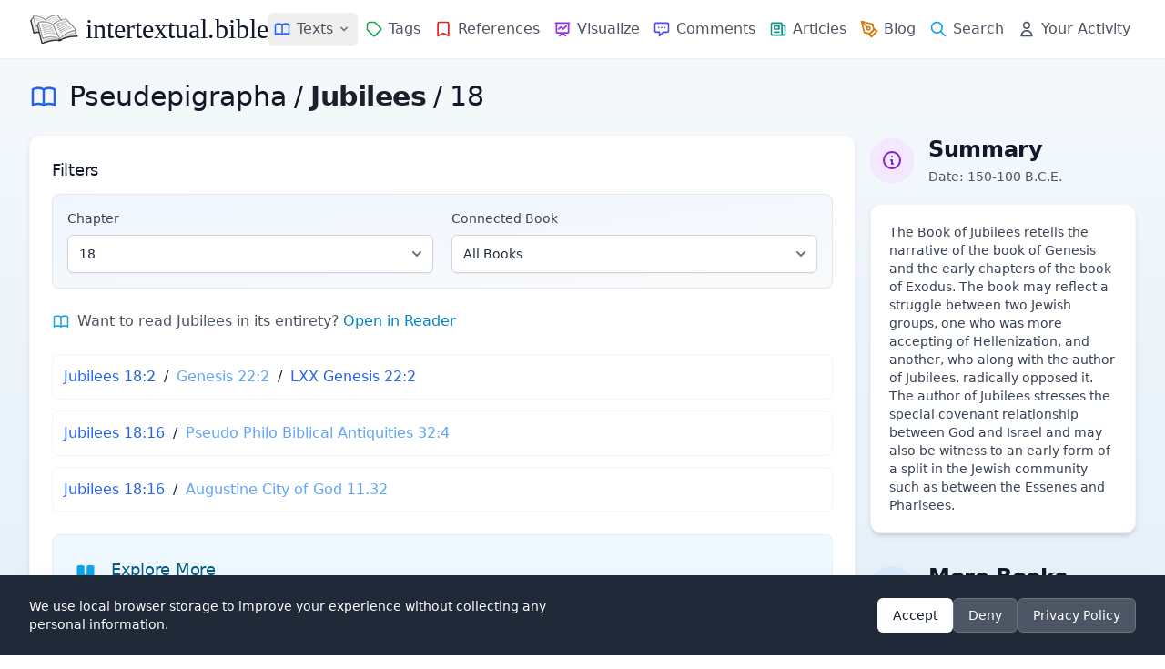

--- FILE ---
content_type: text/html
request_url: https://intertextual.bible/book/jubilees/chapter/18
body_size: 11470
content:
<!DOCTYPE html>
<html lang="en">

<head>
    <meta charset="UTF-8">
            <script async src="https://www.googletagmanager.com/gtag/js?id=G-7SPJWS8CP8"></script>

        <script>
            window.dataLayer = window.dataLayer || [];

            function gtag() {
                dataLayer.push(arguments);
            }
            gtag('js', new Date());
            gtag('config', 'G-7SPJWS8CP8');
        </script>
    
        
    <!-- website and organization schema -->
    <script type="application/ld+json" class="yoast-schema-graph">
        {
           "@context":"https://schema.org",
           "@graph":[
              {
                 "@type":"WebSite",
                 "@id":"https://intertextual.bible/#website",
                 "url":"https://intertextual.bible/",
                 "name":"intertextual.bible",
                 "description":"Exploring intertextuality and the literary relationships between the Hebrew Bible, Septuagint, Dead Sea Scrolls, Pseudepigrapha, Deuterocanon, Classical literature, New Testament, Targums, Rabbinic material, early Christian material, and related writings.",
                 "inLanguage":"en-US"
              },
              {
                 "@type":"WebPage",
                 "@id":"https://intertextual.bible/book/jubilees/chapter/18#webpage",
                 "url":"https://intertextual.bible/book/jubilees/chapter/18/",
                 "name":"intertextual.bible | Jubilees | 18",
                 "isPartOf":{
                    "@id":"https://intertextual.bible/#website"
                 },
                 "description":"Biblical Intertextuality | Jubilees | 18",
                 "inLanguage":"en-US",
                 "potentialAction":[
                    {
                       "@type":"ReadAction",
                       "target":[
                          "https://intertextual.bible/book/jubilees/chapter/18/"
                       ]
                    }
                 ]
              }
           ]
        }
    </script>

    <script type="application/ld+json">
        {
          "@context" : "https://schema.org",
          "@type" : "Organization",
          "@id": "https://intertextual.bible/#organization",
          "name" : "intertextual.bible",
          "url" : "https://intertextual.bible",
          "logo": {
            "@type": "ImageObject",
            "url": "https://intertextual.bible/images/intertextual-bible-logo.png",
            "width": 60,
            "height": 60
          },
          "sameAs" : [
            "https://twitter.com/intertextbible",
            "https://www.facebook.com/people/intertextualbible/100087527915578/",
            "https://www.instagram.com/intertextual.bible/",
            "https://bsky.app/profile/intertextbible.bsky.social"
          ]
        }
    </script>

    <link rel="apple-touch-icon" sizes="57x57" href="/images/apple-icon-57x57.png">
    <link rel="apple-touch-icon" sizes="60x60" href="/images/apple-icon-60x60.png">
    <link rel="apple-touch-icon" sizes="72x72" href="/images/apple-icon-72x72.png">
    <link rel="apple-touch-icon" sizes="76x76" href="/images/apple-icon-76x76.png">
    <link rel="apple-touch-icon" sizes="114x114" href="/images/apple-icon-114x114.png">
    <link rel="apple-touch-icon" sizes="120x120" href="/images/apple-icon-120x120.png">
    <link rel="apple-touch-icon" sizes="144x144" href="/images/apple-icon-144x144.png">
    <link rel="apple-touch-icon" sizes="152x152" href="/images/apple-icon-152x152.png">
    <link rel="apple-touch-icon" sizes="180x180" href="/images/apple-icon-180x180.png">
    <link rel="icon" type="image/png" sizes="192x192" href="/images/android-icon-192x192.png">
    <link rel="icon" type="image/png" sizes="32x32" href="/images/favicon-32x32.png">
    <link rel="icon" type="image/png" sizes="96x96" href="/images/favicon-96x96.png">
    <link rel="icon" type="image/png" sizes="16x16" href="/images/favicon-16x16.png">
    <link rel="manifest" href="/manifest.json">

    <link rel="alternate" type="application/rss+xml" href="https://intertextual.bible/rss/intertexts" title="intertextual.bible">
    <link rel="alternate" type="application/rss+xml" href="https://intertextual.bible/rss/articles" title="intertextual.bible - Articles">

    
    <meta name="msapplication-TileColor" content="#ffffff">
    <meta name="msapplication-TileImage" content="/images/ms-icon-144x144.png">
    <meta name="theme-color" content="#ffffff">

    <!-- PWA meta tags -->
    <meta name="mobile-web-app-capable" content="yes">
    <meta name="apple-mobile-web-app-status-bar-style" content="black">
    <meta name="apple-mobile-web-app-title" content="Intertextual Bible">

    <meta name="description" content="Exploring intertextuality and the literary relationships between the Hebrew Bible, Septuagint, Dead Sea Scrolls, Pseudepigrapha, Deuterocanon, Classical literature, New Testament, Targums, Rabbinic material, early Christian material, and related writings.">
    <meta name="keywords" content="Intertextuality, Hebrew Bible, Septuagint, Dead Sea Scrolls, Pseudepigrapha, Deuterocanon, New Testament, Targum, Rabbinic, early Christian, Literature">
    <meta name="viewport" content="width=device-width, initial-scale=1.0, shrink-to-fit=no">
    <meta name="csrf-token" content="f9GLYHGTlxYZHNZZJ8taM6ybJqNs689p78rNq3ra">
    <link rel="canonical" href="https://intertextual.bible/book/jubilees/chapter/18">

    <!-- Page-specific Open Graph tags -->
        
        <!-- Open Graph / Facebook (defaults) -->
    <meta property="og:type" content="website">
    <meta property="og:url" content="https://intertextual.bible/book/jubilees/chapter/18">
    <meta property="og:title" content="intertextual.bible | Jubilees | 18">
    <meta property="og:description" content="Explore intertextual connections in biblical literature">
    <meta property="og:image" content="https://intertextual.bible/images/ms-icon-310x310.png">
    
    <!-- Twitter -->
    <meta property="twitter:card" content="summary">
    <meta property="twitter:url" content="https://intertextual.bible/book/jubilees/chapter/18">
    <meta property="twitter:title" content="intertextual.bible | Jubilees | 18">
    <meta property="twitter:description" content="Explore intertextual connections in biblical literature">
    <meta property="twitter:image" content="https://intertextual.bible/images/ms-icon-310x310.png">

    <title>intertextual.bible | Jubilees | 18</title>

    <link rel="preload" as="style" href="https://intertextual.bible/build/assets/app-cf4e472b.css" /><link rel="stylesheet" href="https://intertextual.bible/build/assets/app-cf4e472b.css" />    
</head>

<body class="antialiased text-gray-800 min-h-screen flex flex-col">
    <div class="flex-grow flex flex-col">
        <!-- Header -->
        <header class="bg-white shadow-sm sticky top-0 z-50 rounded-none flex flex-col">
            
            <div class="w-full max-w-[1440px] mx-auto px-4 sm:px-6 lg:px-8">
                <div class="flex justify-between h-16">
                    <!-- Logo and brand -->
                    <div class="flex items-center">
                        <a href="/" class="flex-shrink-0 flex items-center hover:no-underline">
                            <img class="h-8 w-auto" src="https://intertextual.bible/images/intertextual-bible-logo.png" alt="Intertextual Bible" width="54" height="32">
                            <span class="ml-2 text-3xl text-gray-900 logo-text">intertextual.bible</span>
                        </a>
                    </div>

                    <div class="hidden md:flex items-center justify-end space-x-4 flex-1">
                        <!-- Navigation links -->
                        <nav class="flex md:space-x-0 lg:space-x-0 xl:space-x-0.5 items-center">
                            <!-- Texts Dropdown -->
                            <div class="relative">
                                <button type="button" id="desktop-texts-button" class="nav-link flex items-center hover:text-primary-600" title="Texts">
                                    <svg xmlns="http://www.w3.org/2000/svg" class="h-5 w-5 md:mr-0 xl:mr-1.5 text-blue-600" fill="none" viewBox="0 0 24 24" stroke="currentColor">
                                        <path stroke-linecap="round" stroke-linejoin="round" stroke-width="2" d="M12 6.253v13m0-13C10.832 5.477 9.246 5 7.5 5S4.168 5.477 3 6.253v13C4.168 18.477 5.754 18 7.5 18s3.332.477 4.5 1.253m0-13C13.168 5.477 14.754 5 16.5 5c1.747 0 3.332.477 4.5 1.253v13C19.832 18.477 18.247 18 16.5 18c-1.746 0-3.332.477-4.5 1.253" />
                                    </svg>
                                    <span class="hidden xl:inline">Texts</span>
                                    <svg id="desktop-texts-arrow" class="ml-1 h-4 w-4 text-gray-500" xmlns="http://www.w3.org/2000/svg" viewBox="0 0 20 20" fill="currentColor">
                                        <path fill-rule="evenodd" d="M5.293 7.293a1 1 0 011.414 0L10 10.586l3.293-3.293a1 1 0 111.414 1.414l-4 4a1 1 0 01-1.414 0l-4-4a1 1 0 010-1.414z" clip-rule="evenodd" />
                                    </svg>
                                </button>
                                
                                <!-- Dropdown menu -->
                                <div id="desktop-texts-dropdown" class="absolute left-0 mt-1 z-10 w-96 origin-top-left rounded-md bg-white shadow-lg ring-1 ring-black ring-opacity-5 focus:outline-none hidden">
                                    <div class="p-3 md:p-4 grid grid-cols-2 gap-1 md:gap-2">
                                        <a href="https://intertextual.bible/group/ancient-near-east" class="flex items-center text-gray-600 hover:text-primary-600 hover:bg-primary-50 px-3 py-2.5 text-sm rounded-md">
                                            <img src="https://intertextual.bible/images/ancient-near-east.svg" class="h-5 w-5 mr-2 text-blue-600" style="filter: invert(29%) sepia(93%) saturate(1424%) hue-rotate(201deg) brightness(95%) contrast(96%);" alt="Ancient Near East" loading="lazy">
                                            Ancient Near East
                                        </a>
                                        <a href="https://intertextual.bible/group/hebrew-bible" class="flex items-center text-gray-600 hover:text-primary-600 hover:bg-primary-50 px-3 py-2.5 text-sm rounded-md">
                                            <img src="https://intertextual.bible/images/hebrew-bible.svg" class="h-5 w-5 mr-2 text-blue-600" style="filter: invert(29%) sepia(93%) saturate(1424%) hue-rotate(201deg) brightness(95%) contrast(96%);" alt="Hebrew Bible" loading="lazy">
                                            Hebrew Bible
                                        </a>
                                        <a href="https://intertextual.bible/group/samaritan" class="flex items-center text-gray-600 hover:text-primary-600 hover:bg-primary-50 px-3 py-2.5 text-sm rounded-md">
                                            <img src="https://intertextual.bible/images/samaritan.svg" class="h-5 w-5 mr-2 text-blue-600" style="filter: invert(29%) sepia(93%) saturate(1424%) hue-rotate(201deg) brightness(95%) contrast(96%);" alt="Samaritan" loading="lazy">
                                            Samaritan
                                        </a>
                                        <a href="https://intertextual.bible/group/septuagint" class="flex items-center text-gray-600 hover:text-primary-600 hover:bg-primary-50 px-3 py-2.5 text-sm rounded-md">
                                            <img src="https://intertextual.bible/images/septuagint.svg" class="h-6 w-6 mr-2 -ml-0.5 text-blue-600" style="filter: invert(29%) sepia(93%) saturate(1424%) hue-rotate(201deg) brightness(95%) contrast(96%);" alt="Septuagint" loading="lazy">
                                            Septuagint
                                        </a>
                                        <a href="https://intertextual.bible/group/dead-sea-scrolls" class="flex items-center text-gray-600 hover:text-primary-600 hover:bg-primary-50 px-3 py-2.5 text-sm rounded-md">
                                            <svg xmlns="http://www.w3.org/2000/svg" class="h-5 w-5 mr-2 text-blue-600" fill="none" viewBox="0 0 24 24" stroke="currentColor">
                                                <path stroke-linecap="round" stroke-linejoin="round" stroke-width="2" d="M8 5v14a1 1 0 001 1h6a1 1 0 001-1V5a1 1 0 00-1-1h-1M8 5a1 1 0 011-1h1m0 0V2m0 2h4a1 1 0 011 1v1M8 5h1M7 19h10M12 5v4M10 9h4" />
                                            </svg>
                                            Dead Sea Scrolls
                                        </a>
                                        <a href="https://intertextual.bible/group/deuterocanon" class="flex items-center text-gray-600 hover:text-primary-600 hover:bg-primary-50 px-3 py-2.5 text-sm rounded-md">
                                            <img src="https://intertextual.bible/images/deuterocanon.svg" class="h-5 w-5 mr-2 text-blue-600" style="filter: invert(29%) sepia(93%) saturate(1424%) hue-rotate(201deg) brightness(95%) contrast(96%);" alt="Deuterocanon" loading="lazy">
                                            Deuterocanon
                                        </a>
                                        <a href="https://intertextual.bible/group/pseudepigrapha" class="flex items-center text-gray-600 hover:text-primary-600 hover:bg-primary-50 px-3 py-2.5 text-sm rounded-md">
                                            <svg xmlns="http://www.w3.org/2000/svg" class="h-5 w-5 mr-2 text-blue-600" fill="none" viewBox="0 0 24 24" stroke="currentColor">
                                                <path stroke-linecap="round" stroke-linejoin="round" stroke-width="2" d="M8 14v3m4-3v3m4-3v3M3 21h18M3 10h18M3 7l9-4 9 4M4 10h16v11H4V10z" />
                                            </svg>
                                            Pseudepigrapha
                                        </a>
                                        <a href="https://intertextual.bible/group/classical" class="flex items-center text-gray-600 hover:text-primary-600 hover:bg-primary-50 px-3 py-2.5 text-sm rounded-md">
                                            <img src="https://intertextual.bible/images/classical.svg" class="h-5 w-5 mr-2 text-blue-600" style="filter: invert(29%) sepia(93%) saturate(1424%) hue-rotate(201deg) brightness(95%) contrast(96%);" alt="Classical" loading="lazy">
                                            Classical
                                        </a>
                                        <a href="https://intertextual.bible/group/new-testament" class="flex items-center text-gray-600 hover:text-primary-600 hover:bg-primary-50 px-3 py-2.5 text-sm rounded-md">
                                            <svg xmlns="http://www.w3.org/2000/svg" class="h-5 w-5 mr-2 text-blue-600" fill="none" viewBox="0 0 24 24" stroke="currentColor">
                                                <path stroke-linecap="round" stroke-linejoin="round" stroke-width="2" d="M12 4v16M8 8h8" />
                                            </svg>
                                            New Testament
                                        </a>
                                        <a href="https://intertextual.bible/group/targum" class="flex items-center text-gray-600 hover:text-primary-600 hover:bg-primary-50 px-3 py-2.5 text-sm rounded-md">
                                            <img src="https://intertextual.bible/images/targum.svg" class="h-5 w-5 mr-2 text-blue-600" style="filter: invert(29%) sepia(93%) saturate(1424%) hue-rotate(201deg) brightness(95%) contrast(96%);" alt="Targum" loading="lazy">
                                            Targum
                                        </a>
                                        <a href="https://intertextual.bible/group/early-christian" class="flex items-center text-gray-600 hover:text-primary-600 hover:bg-primary-50 px-3 py-2.5 text-sm rounded-md">
                                            <img src="https://intertextual.bible/images/patristic.svg" class="h-5 w-5 mr-2 text-blue-600" style="filter: invert(29%) sepia(93%) saturate(1424%) hue-rotate(201deg) brightness(95%) contrast(96%);" alt="Early Christian" loading="lazy">
                                            Early Christian
                                        </a>
                                        <a href="https://intertextual.bible/group/rabbinic" class="flex items-center text-gray-600 hover:text-primary-600 hover:bg-primary-50 px-3 py-2.5 text-sm rounded-md">
                                            <img src="https://intertextual.bible/images/rabbinic.svg" class="h-5 w-5 mr-2 text-blue-600" style="filter: invert(29%) sepia(93%) saturate(1424%) hue-rotate(201deg) brightness(95%) contrast(96%);" alt="Rabbinic" loading="lazy">
                                            Rabbinic
                                        </a>
                                    </div>
                                </div>
                            </div>
                            
                            <a href="https://intertextual.bible/tags" class="nav-link flex items-center " title="Tags">
                                <svg xmlns="http://www.w3.org/2000/svg" class="h-5 w-5 md:mr-0 xl:mr-1.5 text-green-600" fill="none" viewBox="0 0 24 24" stroke="currentColor">
                                    <path stroke-linecap="round" stroke-linejoin="round" stroke-width="2" d="M7 7h.01M7 3h5c.512 0 1.024.195 1.414.586l7 7a2 2 0 010 2.828l-7 7a2 2 0 01-2.828 0l-7-7A1.994 1.994 0 013 12V7a4 4 0 014-4z" />
                                </svg>
                                <span class="hidden xl:inline">Tags</span>
                            </a>
                            <a href="https://intertextual.bible/references/title" class="nav-link flex items-center " title="References">
                                <svg xmlns="http://www.w3.org/2000/svg" class="h-5 w-5 md:mr-0 xl:mr-1.5 text-red-600" fill="none" viewBox="0 0 24 24" stroke="currentColor">
                                    <path stroke-linecap="round" stroke-linejoin="round" stroke-width="2" d="M5 5a2 2 0 012-2h10a2 2 0 012 2v16l-7-3.5L5 21V5z" />
                                </svg>
                                <span class="hidden xl:inline">References</span>
                            </a>
                            <a href="https://intertextual.bible/visualization" class="nav-link flex items-center " title="Visualize">
                                <svg xmlns="http://www.w3.org/2000/svg" class="h-5 w-5 md:mr-0 xl:mr-1.5 text-purple-600" fill="none" viewBox="0 0 24 24" stroke="currentColor">
                                    <path stroke-linecap="round" stroke-linejoin="round" stroke-width="2" d="M7 12l3-3 3 3 4-4M8 21l4-4 4 4M3 4h18M4 4h16v12a1 1 0 01-1 1H5a1 1 0 01-1-1V4z" />
                                </svg>
                                <span class="hidden xl:inline">Visualize</span>
                            </a>
                            <a href="https://intertextual.bible/comments" class="nav-link flex items-center " title="Comments">
                                <svg xmlns="http://www.w3.org/2000/svg" class="h-5 w-5 md:mr-0 xl:mr-1.5 text-indigo-600" fill="none" viewBox="0 0 24 24" stroke="currentColor">
                                    <path stroke-linecap="round" stroke-linejoin="round" stroke-width="2" d="M8 10h.01M12 10h.01M16 10h.01M9 16H5a2 2 0 01-2-2V6a2 2 0 012-2h14a2 2 0 012 2v8a2 2 0 01-2 2h-5l-5 5v-5z" />
                                </svg>
                                <span class="hidden xl:inline">Comments</span>
                            </a>
                            <a href="https://intertextual.bible/articles" class="nav-link flex items-center " title="Articles">
                                <svg xmlns="http://www.w3.org/2000/svg" class="h-5 w-5 md:mr-0 xl:mr-1.5 text-teal-600" fill="none" viewBox="0 0 24 24" stroke="currentColor">
                                    <path stroke-linecap="round" stroke-linejoin="round" stroke-width="2" d="M19 20H5a2 2 0 01-2-2V6a2 2 0 012-2h10a2 2 0 012 2v1m2 13a2 2 0 01-2-2V7m2 13a2 2 0 002-2V9a2 2 0 00-2-2h-2m-4-3H9M7 16h6M7 8h6v4H7V8z" />
                                </svg>
                                <span class="hidden xl:inline">Articles</span>
                            </a>
                            <a href="https://intertextualbible.substack.com" target="_blank" class="nav-link flex items-center" title="Blog">
                                <svg xmlns="http://www.w3.org/2000/svg" class="h-5 w-5 md:mr-0 xl:mr-1.5 text-amber-600" fill="none" viewBox="0 0 24 24" stroke="currentColor" stroke-width="2" stroke-linecap="round" stroke-linejoin="round">
                                  <path d="M12 19l7-7 3 3-7 7-3-3z"/>
                                  <path d="M18 13l-1.5-7.5L2 2l3.5 14.5L13 18l5-5z"/>
                                  <path d="M2 2l7.586 7.586"/>
                                  <circle cx="11" cy="11" r="2"/>
                                </svg>
                                <span class="hidden xl:inline">Blog</span>
                            </a>
                            <a href="https://intertextual.bible/search" class="nav-link flex items-center " title="Search">
                                <svg xmlns="http://www.w3.org/2000/svg" class="h-5 w-5 md:mr-0 xl:mr-1.5 text-primary-500" fill="none" viewBox="0 0 24 24" stroke="currentColor">
                                    <path stroke-linecap="round" stroke-linejoin="round" stroke-width="2" d="M21 21l-6-6m2-5a7 7 0 11-14 0 7 7 0 0114 0z" />
                                </svg>
                                <span class="hidden xl:inline">Search</span>
                            </a>
                            <a href="https://intertextual.bible/your-activity" class="nav-link flex items-center " title="Your Activity">
                                <svg xmlns="http://www.w3.org/2000/svg" class="h-5 w-5 md:mr-0 xl:mr-1.5 text-gray-600" fill="none" viewBox="0 0 24 24" stroke="currentColor">
                                    <path stroke-linecap="round" stroke-linejoin="round" stroke-width="2" d="M16 7a4 4 0 11-8 0 4 4 0 018 0zM12 14a7 7 0 00-7 7h14a7 7 0 00-7-7z" />
                                </svg>
                                <span class="hidden xl:inline whitespace-nowrap">Your Activity</span>
                            </a>
                        </nav>
                    </div>

                    <!-- Mobile menu button -->
                    <div class="flex items-center md:hidden">
                        <button type="button" id="mobile-menu-button"
                            class="inline-flex items-center justify-center p-2 rounded-md text-gray-500 hover:text-gray-700 hover:bg-gray-100 focus:outline-none"
                            aria-controls="mobile-menu" aria-expanded="false">
                            <span class="sr-only">Open main menu</span>
                            <svg xmlns="http://www.w3.org/2000/svg" class="h-6 w-6" fill="none" viewBox="0 0 24 24" stroke="currentColor">
                                <path stroke-linecap="round" stroke-linejoin="round" stroke-width="2" d="M4 6h16M4 12h16M4 18h16" />
                            </svg>
                        </button>
                    </div>
                </div>
            </div>

            <!-- Mobile menu, show/hide based on menu state -->
            <div class="hidden md:hidden" id="mobile-menu">
                <div class="pt-2 pb-3 space-y-1 px-4">
                    <a href="https://intertextual.bible/texts" class="nav-link block ">
                        <svg xmlns="http://www.w3.org/2000/svg" class="h-5 w-5 inline mr-2 text-blue-600" fill="none" viewBox="0 0 24 24" stroke="currentColor">
                            <path stroke-linecap="round" stroke-linejoin="round" stroke-width="2" d="M12 6.253v13m0-13C10.832 5.477 9.246 5 7.5 5S4.168 5.477 3 6.253v13C4.168 18.477 5.754 18 7.5 18s3.332.477 4.5 1.253m0-13C13.168 5.477 14.754 5 16.5 5c1.747 0 3.332.477 4.5 1.253v13C19.832 18.477 18.247 18 16.5 18c-1.746 0-3.332.477-4.5 1.253" />
                        </svg>
                        Texts
                    </a>
                    
                    <a href="https://intertextual.bible/tags" class="nav-link block ">
                        <svg xmlns="http://www.w3.org/2000/svg" class="h-5 w-5 inline mr-2 text-green-600" fill="none" viewBox="0 0 24 24" stroke="currentColor">
                            <path stroke-linecap="round" stroke-linejoin="round" stroke-width="2" d="M7 7h.01M7 3h5c.512 0 1.024.195 1.414.586l7 7a2 2 0 010 2.828l-7 7a2 2 0 01-2.828 0l-7-7A1.994 1.994 0 013 12V7a4 4 0 014-4z" />
                        </svg>
                        Tags
                    </a>
                    <a href="https://intertextual.bible/references/title" class="nav-link block ">
                        <svg xmlns="http://www.w3.org/2000/svg" class="h-5 w-5 inline mr-2 text-red-600" fill="none" viewBox="0 0 24 24" stroke="currentColor">
                            <path stroke-linecap="round" stroke-linejoin="round" stroke-width="2" d="M5 5a2 2 0 012-2h10a2 2 0 012 2v16l-7-3.5L5 21V5z" />
                        </svg>
                        References
                    </a>
                    <a href="https://intertextual.bible/visualization" class="nav-link block ">
                        <svg xmlns="http://www.w3.org/2000/svg" class="h-5 w-5 inline mr-2 text-purple-600" fill="none" viewBox="0 0 24 24" stroke="currentColor">
                            <path stroke-linecap="round" stroke-linejoin="round" stroke-width="2" d="M7 12l3-3 3 3 4-4M8 21l4-4 4 4M3 4h18M4 4h16v12a1 1 0 01-1 1H5a1 1 0 01-1-1V4z" />
                        </svg>
                        Visualize
                    </a>
                    <a href="https://intertextual.bible/comments" class="nav-link block ">
                        <svg xmlns="http://www.w3.org/2000/svg" class="h-5 w-5 inline mr-2 text-indigo-600" fill="none" viewBox="0 0 24 24" stroke="currentColor">
                            <path stroke-linecap="round" stroke-linejoin="round" stroke-width="2" d="M8 10h.01M12 10h.01M16 10h.01M9 16H5a2 2 0 01-2-2V6a2 2 0 012-2h14a2 2 0 012 2v8a2 2 0 01-2 2h-5l-5 5v-5z" />
                        </svg>
                        Comments
                    </a>
                    <a href="https://intertextual.bible/articles" class="nav-link block ">
                        <svg xmlns="http://www.w3.org/2000/svg" class="h-5 w-5 inline mr-2 text-teal-600" fill="none" viewBox="0 0 24 24" stroke="currentColor">
                            <path stroke-linecap="round" stroke-linejoin="round" stroke-width="2" d="M19 20H5a2 2 0 01-2-2V6a2 2 0 012-2h10a2 2 0 012 2v1m2 13a2 2 0 01-2-2V7m2 13a2 2 0 002-2V9a2 2 0 00-2-2h-2m-4-3H9M7 16h6M7 8h6v4H7V8z" />
                        </svg>
                        Articles
                    </a>
                    <a href="https://intertextualbible.substack.com" target="_blank" class="nav-link block">
                        <svg xmlns="http://www.w3.org/2000/svg" class="h-5 w-5 inline mr-2 text-amber-600" fill="none" viewBox="0 0 24 24" stroke="currentColor" stroke-width="2" stroke-linecap="round" stroke-linejoin="round">
                          <path d="M12 19l7-7 3 3-7 7-3-3z"/>
                          <path d="M18 13l-1.5-7.5L2 2l3.5 14.5L13 18l5-5z"/>
                          <path d="M2 2l7.586 7.586"/>
                          <circle cx="11" cy="11" r="2"/>
                        </svg>
                        Blog
                    </a>

                    <a href="https://intertextual.bible/search" class="nav-link block ">
                        <svg xmlns="http://www.w3.org/2000/svg" class="h-5 w-5 inline mr-2 text-primary-500" fill="none" viewBox="0 0 24 24" stroke="currentColor">
                            <path stroke-linecap="round" stroke-linejoin="round" stroke-width="2" d="M21 21l-6-6m2-5a7 7 0 11-14 0 7 7 0 0114 0z" />
                        </svg>
                        Search
                    </a>
                    <a href="https://intertextual.bible/your-activity" class="nav-link block ">
                        <svg xmlns="http://www.w3.org/2000/svg" class="h-5 w-5 inline mr-2 text-gray-600" fill="none" viewBox="0 0 24 24" stroke="currentColor">
                            <path stroke-linecap="round" stroke-linejoin="round" stroke-width="2" d="M16 7a4 4 0 11-8 0 4 4 0 018 0zM12 14a7 7 0 00-7 7h14a7 7 0 00-7-7z" />
                        </svg>
                        Your Activity
                    </a>
                </div>
            </div>
        </header>

        <!-- Main content -->
        <main class="flex-grow w-full max-w-[1440px] mx-auto px-4 sm:px-6 lg:px-8 py-6">
            <div class="w-full">
    <!-- Page Header -->
    <div class="mb-4 md:mb-6">
        <div class="flex items-center text-gray-900">
            <div class="flex items-center">
                <svg xmlns="http://www.w3.org/2000/svg" class="h-8 w-8 mr-3 text-blue-600" fill="none" viewBox="0 0 24 24" stroke="currentColor">
                    <path stroke-linecap="round" stroke-linejoin="round" stroke-width="2" d="M12 6.253v13m0-13C10.832 5.477 9.246 5 7.5 5S4.168 5.477 3 6.253v13C4.168 18.477 5.754 18 7.5 18s3.332.477 4.5 1.253m0-13C13.168 5.477 14.754 5 16.5 5c1.747 0 3.332.477 4.5 1.253v13C19.832 18.477 18.247 18 16.5 18c-1.746 0-3.332.477-4.5 1.253" />
                </svg>
                <a href="/group/pseudepigrapha" 
                   class="text-2xl md:text-3xl font-medium hover:text-primary-700">
                    Pseudepigrapha
                </a>
            </div>
            <span class="mx-2 text-2xl md:text-3xl">/</span>
            <h1 class="text-2xl md:text-3xl font-bold">
                Jubilees
            </h1>
                            <span class="mx-2 text-2xl md:text-3xl">/</span>
                <span class="text-2xl md:text-3xl font-medium">
                    18
                </span>
                    </div>
            </div>
    
    <!-- Content Grid -->
    <div class="grid grid-cols-1 lg:grid-cols-4 gap-4 md:gap-4 mb-8 md:mb-10">
        <!-- Main Column - spans 3 columns on large screens -->
        <div class="lg:col-span-3">
            <!-- Main Card -->
            <div class="bg-white shadow-md rounded-xl p-6 border border-gray-100">
                                    <div class="mb-6">
                        <h3 class="text-lg font-medium text-gray-900 mb-3">Filters</h3>
                        <div class="bg-gradient-to-br from-blue-50 to-gray-50 border border-gray-200 rounded-lg shadow-sm p-4">
                            <div class="grid grid-cols-1 md:grid-cols-2 gap-5">
                                                                    <div>
                                        <label for="chapterSelect" class="block text-sm font-medium text-gray-700 mb-2">Chapter</label>
                                        <div class="relative">
                                            <select id="chapterSelect" onchange="filterByChapter(this.value);"
                                                    class="block w-full appearance-none rounded-md border border-gray-300 py-2.5 pl-3 pr-10 text-sm bg-white shadow-sm focus:border-blue-500 focus:ring-2 focus:ring-blue-500">
                                                <option value="all" >All Chapters</option>
                                                                                                                                                        <option value="1" >
                                                        1
                                                    </option>
                                                                                                                                                        <option value="2" >
                                                        2
                                                    </option>
                                                                                                                                                        <option value="3" >
                                                        3
                                                    </option>
                                                                                                                                                        <option value="4" >
                                                        4
                                                    </option>
                                                                                                                                                        <option value="5" >
                                                        5
                                                    </option>
                                                                                                                                                        <option value="6" >
                                                        6
                                                    </option>
                                                                                                                                                        <option value="7" >
                                                        7
                                                    </option>
                                                                                                                                                        <option value="8" >
                                                        8
                                                    </option>
                                                                                                                                                        <option value="10" >
                                                        10
                                                    </option>
                                                                                                                                                        <option value="12" >
                                                        12
                                                    </option>
                                                                                                                                                        <option value="13" >
                                                        13
                                                    </option>
                                                                                                                                                        <option value="14" >
                                                        14
                                                    </option>
                                                                                                                                                        <option value="16" >
                                                        16
                                                    </option>
                                                                                                                                                        <option value="17" >
                                                        17
                                                    </option>
                                                                                                                                                        <option value="18" selected>
                                                        18
                                                    </option>
                                                                                                                                                        <option value="19" >
                                                        19
                                                    </option>
                                                                                                                                                        <option value="22" >
                                                        22
                                                    </option>
                                                                                                                                                        <option value="23" >
                                                        23
                                                    </option>
                                                                                                                                                        <option value="28" >
                                                        28
                                                    </option>
                                                                                                                                                        <option value="30" >
                                                        30
                                                    </option>
                                                                                                                                                        <option value="32" >
                                                        32
                                                    </option>
                                                                                                                                                        <option value="33" >
                                                        33
                                                    </option>
                                                                                                                                                        <option value="34" >
                                                        34
                                                    </option>
                                                                                                                                                        <option value="36" >
                                                        36
                                                    </option>
                                                                                                                                                        <option value="37" >
                                                        37
                                                    </option>
                                                                                                                                                        <option value="41" >
                                                        41
                                                    </option>
                                                                                                                                                        <option value="43" >
                                                        43
                                                    </option>
                                                                                                                                                        <option value="47" >
                                                        47
                                                    </option>
                                                                                                                                                        <option value="48" >
                                                        48
                                                    </option>
                                                                                                                                                        <option value="49" >
                                                        49
                                                    </option>
                                                                                                                                                        <option value="50" >
                                                        50
                                                    </option>
                                                                                            </select>
                                            <div class="pointer-events-none absolute inset-y-0 right-0 flex items-center px-2 text-gray-500">
                                                <svg class="h-5 w-5" fill="currentColor" viewBox="0 0 20 20">
                                                    <path fill-rule="evenodd" d="M5.293 7.293a1 1 0 011.414 0L10 10.586l3.293-3.293a1 1 0 111.414 1.414l-4 4a1 1 0 01-1.414 0l-4-4a1 1 0 010-1.414z" clip-rule="evenodd"></path>
                                                </svg>
                                            </div>
                                        </div>
                                    </div>
                                                                
                                                                    <div>
                                        <label for="bookSelect" class="block text-sm font-medium text-gray-700 mb-2">Connected Book</label>
                                        <div class="relative">
                                            <select id="bookSelect" onchange="filterByBook(this.value);" 
                                                    class="block w-full appearance-none rounded-md border border-gray-300 py-2.5 pl-3 pr-10 text-sm bg-white shadow-sm focus:border-blue-500 focus:ring-2 focus:ring-blue-500">
                                                <option value="all">All Books</option>
                                                                                                    <optgroup label="Hebrew Bible">
                                                                                                                    <option value="1">Genesis</option>
                                                                                                            </optgroup>
                                                                                                    <optgroup label="Septuagint">
                                                                                                                    <option value="40">LXX Genesis</option>
                                                                                                            </optgroup>
                                                                                                    <optgroup label="Classical">
                                                                                                                    <option value="1271">Pseudo Philo Biblical Antiquities</option>
                                                                                                            </optgroup>
                                                                                                    <optgroup label="Early Christian">
                                                                                                                    <option value="1519">Augustine City of God 11</option>
                                                                                                            </optgroup>
                                                                                            </select>
                                            <div class="pointer-events-none absolute inset-y-0 right-0 flex items-center px-2 text-gray-500">
                                                <svg class="h-5 w-5" fill="currentColor" viewBox="0 0 20 20">
                                                    <path fill-rule="evenodd" d="M5.293 7.293a1 1 0 011.414 0L10 10.586l3.293-3.293a1 1 0 111.414 1.414l-4 4a1 1 0 01-1.414 0l-4-4a1 1 0 010-1.414z" clip-rule="evenodd"></path>
                                                </svg>
                                            </div>
                                        </div>
                                    </div>
                                                            </div>
                        </div>
                    </div>
                
                                    <div class="mb-6 flex items-center text-gray-600">
                        <svg xmlns="http://www.w3.org/2000/svg" class="h-5 w-5 mr-2 text-primary-500" fill="none" viewBox="0 0 24 24" stroke="currentColor">
                            <path stroke-linecap="round" stroke-linejoin="round" stroke-width="2" d="M12 6.253v13m0-13C10.832 5.477 9.246 5 7.5 5S4.168 5.477 3 6.253v13C4.168 18.477 5.754 18 7.5 18s3.332.477 4.5 1.253m0-13C13.168 5.477 14.754 5 16.5 5c1.747 0 3.332.477 4.5 1.253v13C19.832 18.477 18.247 18 16.5 18c-1.746 0-3.332.477-4.5 1.253" />
                        </svg>
                        <span>Want to read Jubilees in its entirety?</span>
                        <a href="/read/jubilees" class="ml-1 text-primary-600 hover:text-primary-800 font-medium hover:underline">
                            Open in Reader
                        </a>
                    </div>
                
                <!-- Intertext Items -->
                <div class="space-y-6">
                    <!-- Results Grid -->
                                            <div class="grid grid-cols-1 md:grid-cols-1 gap-3">
                                                                                            <a href="/p/4295" 
                                   class="intertext-item block p-3 border border-gray-100 rounded-lg hover:border-blue-200 hover:bg-blue-50 transition duration-300"
                                   data-connected-books="1,40"
                                   data-chapter="18">
                                    <span>
                                                                                    <span class="text-blue-600 hover:underline">
                                                Jubilees 18:2
                                            </span>
                                                                                            <span class="text-gray-800 mx-1">/</span>
                                                                                                                                <span class="text-blue-400 hover:underline">
                                                Genesis 22:2
                                            </span>
                                                                                            <span class="text-gray-800 mx-1">/</span>
                                                                                                                                <span class="text-blue-600 hover:underline">
                                                LXX Genesis 22:2
                                            </span>
                                                                                                                        </span>
                                </a>
                                                                                            <a href="/p/3370" 
                                   class="intertext-item block p-3 border border-gray-100 rounded-lg hover:border-blue-200 hover:bg-blue-50 transition duration-300"
                                   data-connected-books="1271"
                                   data-chapter="18">
                                    <span>
                                                                                    <span class="text-blue-600 hover:underline">
                                                Jubilees 18:16
                                            </span>
                                                                                            <span class="text-gray-800 mx-1">/</span>
                                                                                                                                <span class="text-blue-400 hover:underline">
                                                Pseudo Philo Biblical Antiquities 32:4
                                            </span>
                                                                                                                        </span>
                                </a>
                                                                                            <a href="/p/3374" 
                                   class="intertext-item block p-3 border border-gray-100 rounded-lg hover:border-blue-200 hover:bg-blue-50 transition duration-300"
                                   data-connected-books="1519"
                                   data-chapter="18">
                                    <span>
                                                                                    <span class="text-blue-600 hover:underline">
                                                Jubilees 18:16
                                            </span>
                                                                                            <span class="text-gray-800 mx-1">/</span>
                                                                                                                                <span class="text-blue-400 hover:underline">
                                                Augustine City of God 11.32
                                            </span>
                                                                                                                        </span>
                                </a>
                                                    </div>
                                        
                    <!-- Explore More Section (always shown) -->
                    <div class="py-6 px-6 bg-primary-50 border border-primary-100 rounded-lg">
                        <div class="flex items-start">
                            <div class="flex-shrink-0 mt-1">
                                <svg xmlns="http://www.w3.org/2000/svg" class="h-6 w-6 text-primary-500" viewBox="0 0 20 20" fill="currentColor">
                                    <path d="M9 4.804A7.968 7.968 0 005.5 4c-1.255 0-2.443.29-3.5.804v10A7.969 7.969 0 015.5 14c1.669 0 3.218.51 4.5 1.385A7.962 7.962 0 0114.5 14c1.255 0 2.443.29 3.5.804v-10A7.968 7.968 0 0014.5 4c-1.255 0-2.443.29-3.5.804V12a1 1 0 11-2 0V4.804z" />
                                </svg>
                            </div>
                            <div class="ml-4">
                                <h3 class="text-base md:text-lg font-medium text-primary-800">Explore More</h3>
                                <div class="mt-2 text-base text-primary-700">
                                    <p>Looking for more content like this? Explore other texts in the <a href="/group/pseudepigrapha" class="font-medium underline">Pseudepigrapha</a> collection or try searching for similar themes in our <a href="https://intertextual.bible/tags" class="font-medium underline">tag library</a>.</p>
                                </div>
                            </div>
                        </div>
                    </div>
                </div>
            </div>
        </div>
        
        <!-- Sidebar Column -->
        <div class="space-y-6 md:space-y-8">
                            <!-- Book Information -->
                <section>
                    <div class="flex items-center mb-3 md:mb-5">
                        <span class="inline-flex items-center justify-center w-10 h-10 md:w-12 md:h-12 rounded-full bg-purple-100 text-purple-700 mr-3 md:mr-4 shadow-sm">
                            <svg xmlns="http://www.w3.org/2000/svg" class="h-6 w-6" fill="none" viewBox="0 0 24 24" stroke="currentColor">
                                <path stroke-linecap="round" stroke-linejoin="round" stroke-width="2" d="M13 16h-1v-4h-1m1-4h.01M21 12a9 9 0 11-18 0 9 9 0 0118 0z" />
                            </svg>
                        </span>
                        <div>
                            <h2 class="text-2xl font-bold text-gray-900">Summary</h2>
                                                            <p class="text-gray-600 text-sm mt-1">Date: 150-100 B.C.E.</p>
                                                    </div>
                    </div>
                    
                    <div class="bg-white rounded-xl shadow-md overflow-hidden border border-gray-100">
                        <div class="p-4 md:p-5">
                                                            <div class="text-gray-700 text-sm">The Book of Jubilees retells the narrative of the book of Genesis and the early chapters of the book of Exodus. The book may reflect a struggle between two Jewish groups, one who was more accepting of Hellenization, and another, who along with the author of Jubilees, radically opposed it. The author of Jubilees stresses the special covenant relationship between God and Israel and may also be witness to an early form of a split in the Jewish community such as between the Essenes and Pharisees.</div>
                                                        
                                                    </div>
                    </div>
                </section>
                        
            <!-- Related Books Section -->
            <section>
    <div class="flex items-center mb-3 md:mb-5">
        <span class="inline-flex items-center justify-center w-10 h-10 md:w-12 md:h-12 rounded-full bg-blue-100 text-blue-700 mr-3 md:mr-4 shadow-sm">
            <svg xmlns="http://www.w3.org/2000/svg" class="h-6 w-6" fill="none" viewBox="0 0 24 24" stroke="currentColor">
                <path stroke-linecap="round" stroke-linejoin="round" stroke-width="2" d="M12 6.253v13m0-13C10.832 5.477 9.246 5 7.5 5S4.168 5.477 3 6.253v13C4.168 18.477 5.754 18 7.5 18s3.332.477 4.5 1.253m0-13C13.168 5.477 14.754 5 16.5 5c1.747 0 3.332.477 4.5 1.253v13C19.832 18.477 18.247 18 16.5 18c-1.746 0-3.332.477-4.5 1.253" />
            </svg>
        </span>
        <div>
            <h2 class="text-2xl font-bold text-gray-900">More Books</h2>
            <p class="text-gray-600 text-sm mt-1">In the same collection</p>
        </div>
    </div>
    
    <div class="bg-white rounded-xl shadow-md overflow-hidden border border-gray-100 p-4">
        <div class="relative">
            <label for="relatedBookSelect" class="sr-only">Select another book</label>
            <select id="relatedBookSelect" 
                    class="w-full text-sm rounded-md border border-gray-300 py-2.5 px-3 bg-white focus:ring-2 focus:ring-primary-500 focus:border-primary-500 appearance-none">
                <option value="">Select another book...</option>
                                
                                    <option value="https://intertextual.bible/book/1-enoch">
                        1 Enoch
                    </option>
                                    <option value="https://intertextual.bible/book/2-baruch">
                        2 Baruch
                    </option>
                                    <option value="https://intertextual.bible/book/2-enoch">
                        2 Enoch
                    </option>
                                    <option value="https://intertextual.bible/book/3-baruch">
                        3 Baruch
                    </option>
                                    <option value="https://intertextual.bible/book/3-maccabees">
                        3 Maccabees
                    </option>
                                    <option value="https://intertextual.bible/book/4-baruch">
                        4 Baruch
                    </option>
                                    <option value="https://intertextual.bible/book/4-ezra">
                        4 Ezra
                    </option>
                                    <option value="https://intertextual.bible/book/4-maccabees">
                        4 Maccabees
                    </option>
                                    <option value="https://intertextual.bible/book/apocalypse-of-abraham">
                        Apocalypse of Abraham
                    </option>
                                    <option value="https://intertextual.bible/book/apocalypse-of-moses">
                        Apocalypse of Moses
                    </option>
                                    <option value="https://intertextual.bible/book/apocalypse-of-zephaniah">
                        Apocalypse of Zephaniah
                    </option>
                                    <option value="https://intertextual.bible/book/ascension-of-isaiah">
                        Ascension of Isaiah
                    </option>
                                    <option value="https://intertextual.bible/book/joseph-and-aseneth">
                        Joseph and Aseneth
                    </option>
                                    <option value="https://intertextual.bible/book/letter-of-aristeas">
                        Letter of Aristeas
                    </option>
                                    <option value="https://intertextual.bible/book/life-of-adam-and-eve">
                        Life of Adam and Eve
                    </option>
                                    <option value="https://intertextual.bible/book/protoevangelium-of-james">
                        Protoevangelium of James
                    </option>
                                    <option value="https://intertextual.bible/book/psalms-of-solomon">
                        Psalms of Solomon
                    </option>
                                    <option value="https://intertextual.bible/book/pseudo-clementine-homilies">
                        Pseudo Clementine Homilies
                    </option>
                                    <option value="https://intertextual.bible/book/sibylline-oracles">
                        Sibylline Oracles
                    </option>
                                    <option value="https://intertextual.bible/book/testament-of-abraham">
                        Testament of Abraham
                    </option>
                                    <option value="https://intertextual.bible/book/testament-of-asher">
                        Testament of Asher
                    </option>
                                    <option value="https://intertextual.bible/book/testament-of-benjamin">
                        Testament of Benjamin
                    </option>
                                    <option value="https://intertextual.bible/book/testament-of-dan">
                        Testament of Dan
                    </option>
                                    <option value="https://intertextual.bible/book/testament-of-gad">
                        Testament of Gad
                    </option>
                                    <option value="https://intertextual.bible/book/testament-of-issachar">
                        Testament of Issachar
                    </option>
                                    <option value="https://intertextual.bible/book/testament-of-job">
                        Testament of Job
                    </option>
                                    <option value="https://intertextual.bible/book/testament-of-joseph">
                        Testament of Joseph
                    </option>
                                    <option value="https://intertextual.bible/book/testament-of-judah">
                        Testament of Judah
                    </option>
                                    <option value="https://intertextual.bible/book/testament-of-levi">
                        Testament of Levi
                    </option>
                                    <option value="https://intertextual.bible/book/testament-of-moses">
                        Testament of Moses
                    </option>
                                    <option value="https://intertextual.bible/book/testament-of-naphtali">
                        Testament of Naphtali
                    </option>
                                    <option value="https://intertextual.bible/book/testament-of-reuben">
                        Testament of Reuben
                    </option>
                                    <option value="https://intertextual.bible/book/testament-of-simeon">
                        Testament of Simeon
                    </option>
                                    <option value="https://intertextual.bible/book/testament-of-solomon">
                        Testament of Solomon
                    </option>
                                    <option value="https://intertextual.bible/book/testament-of-zebulun">
                        Testament of Zebulun
                    </option>
                                    <option value="https://intertextual.bible/book/testament-of-the-12-patriarchs">
                        Testament of the 12 Patriarchs
                    </option>
                            </select>
            <div class="absolute inset-y-0 right-0 pr-3 flex items-center pointer-events-none">
                <svg xmlns="http://www.w3.org/2000/svg" class="h-5 w-5 text-gray-400" fill="none" viewBox="0 0 24 24" stroke="currentColor">
                    <path stroke-linecap="round" stroke-linejoin="round" stroke-width="2" d="M19 9l-7 7-7-7" />
                </svg>
            </div>
        </div>
    </div>

    <script>
        document.addEventListener('DOMContentLoaded', function() {
            const relatedBookSelect = document.getElementById('relatedBookSelect');
            if (relatedBookSelect) {
                relatedBookSelect.addEventListener('change', function() {
                    if (this.value) {
                        window.location.href = this.value;
                    }
                });
            }
        });
    </script>
</section>        </div>
    </div>
</div>
<!-- Include the JavaScript for filtering -->
<script src="/js/book-chapter-items.js"></script>
        </main>

        <!-- Footer -->
        <footer class="bg-white border-t border-gray-200 py-6 rounded-none mt-auto">
            <div class="w-full max-w-[1440px] mx-auto px-4 sm:px-6 lg:px-8">
                <div class="flex flex-col items-center gap-5">
                    <!-- Social links -->
                    <div class="flex space-x-6">
                        <a href="https://bsky.app/profile/intertextualbible.bsky.social" target="_blank"
                            class="text-gray-500 hover:text-[#1185fe]" aria-label="Bluesky">
                            <svg xmlns="http://www.w3.org/2000/svg" class="h-6 w-6" fill="currentColor" viewBox="0 0 600 530">
                                <path d="m135.72 44.03c66.496 49.921 138.02 151.14 164.28 205.46 26.262-54.316 97.782-155.54 164.28-205.46 47.98-36.021 125.72-63.892 125.72 24.795 0 17.712-10.155 148.79-16.111 170.07-20.703 73.984-96.144 92.854-163.25 81.433 117.3 19.964 147.14 86.092 82.697 152.22-122.39 125.59-175.91-31.511-189.63-71.766-2.514-7.3797-3.6904-10.832-3.7077-7.8964-0.0174-2.9357-1.1937 0.51669-3.7077 7.8964-13.714 40.255-67.233 197.36-189.63 71.766-64.444-66.128-34.605-132.26 82.697-152.22-67.108 11.421-142.55-7.4491-163.25-81.433-5.9562-21.282-16.111-152.36-16.111-170.07 0-88.687 77.742-60.816 125.72-24.795z"/>
                            </svg>
                        </a>
                        <a href="https://twitter.com/intertextbible" target="_blank"
                            class="text-gray-500 hover:text-blue-500" aria-label="Twitter">
                            <svg xmlns="http://www.w3.org/2000/svg" class="h-6 w-6" fill="currentColor" viewBox="0 0 24 24">
                                <path d="M23.953 4.57a10 10 0 01-2.825.775 4.958 4.958 0 002.163-2.723c-.951.555-2.005.959-3.127 1.184a4.92 4.92 0 00-8.384 4.482C7.69 8.095 4.067 6.13 1.64 3.162a4.822 4.822 0 00-.666 2.475c0 1.71.87 3.213 2.188 4.096a4.904 4.904 0 01-2.228-.616v.06a4.923 4.923 0 003.946 4.827 4.996 4.996 0 01-2.212.085 4.936 4.936 0 004.604 3.417 9.867 9.867 0 01-6.102 2.105c-.39 0-.779-.023-1.17-.067a13.995 13.995 0 007.557 2.209c9.053 0 13.998-7.496 13.998-13.985 0-.21 0-.42-.015-.63A9.935 9.935 0 0024 4.59z"/>
                            </svg>
                        </a>
                        <a href="https://www.facebook.com/people/intertextualbible/100087527915578/" target="_blank"
                            class="text-gray-500 hover:text-blue-600" aria-label="Facebook">
                            <svg xmlns="http://www.w3.org/2000/svg" class="h-6 w-6" fill="currentColor" viewBox="0 0 24 24">
                                <path d="M24 12.073c0-6.627-5.373-12-12-12s-12 5.373-12 12c0 5.99 4.388 10.954 10.125 11.854v-8.385H7.078v-3.47h3.047V9.43c0-3.007 1.792-4.669 4.533-4.669 1.312 0 2.686.235 2.686.235v2.953H15.83c-1.491 0-1.956.925-1.956 1.874v2.25h3.328l-.532 3.47h-2.796v8.385C19.612 23.027 24 18.062 24 12.073z"/>
                            </svg>
                        </a>
                        <a href="https://www.instagram.com/intertextual.bible/" target="_blank"
                            class="text-gray-500 hover:text-pink-600" aria-label="Instagram">
                            <svg xmlns="http://www.w3.org/2000/svg" class="h-6 w-6" fill="currentColor" viewBox="0 0 24 24">
                                <path d="M12 2.163c3.204 0 3.584.012 4.85.07 3.252.148 4.771 1.691 4.919 4.919.058 1.265.069 1.645.069 4.849 0 3.205-.012 3.584-.069 4.849-.149 3.225-1.664 4.771-4.919 4.919-1.266.058-1.644.07-4.85.07-3.204 0-3.584-.012-4.849-.07-3.26-.149-4.771-1.699-4.919-4.92-.058-1.265-.07-1.644-.07-4.849 0-3.204.013-3.583.07-4.849.149-3.227 1.664-4.771 4.919-4.919 1.266-.057 1.645-.069 4.849-.069zM12 0C8.741 0 8.333.014 7.053.072 2.695.272.273 2.69.073 7.052.014 8.333 0 8.741 0 12c0 3.259.014 3.668.072 4.948.2 4.358 2.618 6.78 6.98 6.98C8.333 23.986 8.741 24 12 24c3.259 0 3.668-.014 4.948-.072 4.354-.2 6.782-2.618 6.979-6.98.059-1.28.073-1.689.073-4.948 0-3.259-.014-3.667-.072-4.947-.196-4.354-2.617-6.78-6.979-6.98C15.668.014 15.259 0 12 0zm0 5.838a6.162 6.162 0 100 12.324 6.162 6.162 0 000-12.324zM12 16a4 4 0 110-8 4 4 0 010 8zm6.406-11.845a1.44 1.44 0 100 2.881 1.44 1.44 0 000-2.881z"/>
                            </svg>
                        </a>
                    </div>
                    
                    <!-- Footer links -->
                    <div class="flex flex-wrap justify-center space-x-6">
                        <a href="https://intertextual.bible/about" class="text-sm text-gray-500 hover:text-primary-600">About</a>
                        <a href="https://intertextual.bible/glossary" class="text-sm text-gray-500 hover:text-primary-600">Glossary</a>
                        <a href="https://intertextual.bible/contact" class="text-sm text-gray-500 hover:text-primary-600">Contact</a>
                        <a href="https://intertextual.bible/privacy" class="text-sm text-gray-500 hover:text-primary-600">Privacy</a>
                        <a href="https://intertextual.bible/random" class="text-sm text-gray-500 hover:text-primary-600">Random Text</a>
                        <a href="https://intertextual.bible/changelog" class="hidden md:inline text-sm text-gray-500 hover:text-primary-600">Changelog</a>
                        <a href="/rss/intertexts" class="hidden md:inline text-sm text-gray-500 hover:text-primary-600">RSS / Intertexts</a>
                        <a href="/rss/articles" class="hidden md:inline text-sm text-gray-500 hover:text-primary-600">RSS / Articles</a>
                    </div>
                </div>
            </div>
        </footer>
    </div>

    <script>
        window.serviceWorkerConfig = {
            isProduction: true
        };
    </script>

                        <script src="https://intertextual.bible/js/pwa.js"></script>

            <div class="add-to-home-screen" style="display:none; position:fixed; bottom:20px; right:20px; background:#0ea5e9; color:white; padding:10px 15px; border-radius:5px; cursor:pointer; z-index:1000;">
                Add to Home Screen
            </div>
            
            <link rel="modulepreload" href="https://intertextual.bible/build/assets/global-hotkeys-6a4f3798.js" /><link rel="modulepreload" href="https://intertextual.bible/build/assets/dexie-db-ed18ff53.js" /><link rel="modulepreload" href="https://intertextual.bible/build/assets/dexie.min-9a749de8.js" /><script type="module" src="https://intertextual.bible/build/assets/global-hotkeys-6a4f3798.js"></script>    
    <!-- GDPR Popup -->
    <div id="gdpr-popup" class="fixed bottom-0 left-0 right-0 transform translate-y-full transition-transform duration-500 ease-out z-50" style="display: none;">
        <div class="bg-gray-800 shadow-2xl">
            <div class="w-full max-w-[1440px] mx-auto px-4 sm:px-6 lg:px-8 py-4 sm:py-6">
                <div class="flex flex-col sm:flex-row items-start sm:items-center justify-between gap-4">
                    <div class="flex-1">
                        <p class="text-sm text-white">
                            We use local browser storage to improve your experience without collecting any personal information.
                        </p>
                    </div>
                    <div class="flex gap-3">
                        <button id="gdpr-accept" class="px-4 py-2 text-sm font-medium text-gray-900 bg-white border border-transparent rounded-md hover:bg-gray-100 focus:outline-none focus:ring-2 focus:ring-offset-2 focus:ring-offset-gray-800 focus:ring-white transition-colors">
                            Accept
                        </button>
                        <button id="gdpr-deny" class="px-4 py-2 text-sm font-medium text-white bg-gray-600 border border-gray-500 rounded-md hover:bg-gray-500 focus:outline-none focus:ring-2 focus:ring-offset-2 focus:ring-offset-gray-800 focus:ring-white transition-colors">
                            Deny
                        </button>
                        <a href="https://intertextual.bible/privacy" class="px-4 py-2 text-sm font-medium text-white bg-gray-600 border border-gray-500 rounded-md hover:bg-gray-500 focus:outline-none focus:ring-2 focus:ring-offset-2 focus:ring-offset-gray-800 focus:ring-white transition-colors">
                            Privacy Policy
                        </a>
                    </div>
                </div>
            </div>
        </div>
    </div>
    
    <div id="quick-menu-button" class="fixed bottom-6 left-6 z-40 hidden">
        <button id="quick-menu-toggle" class="w-14 h-14 bg-primary-600 hover:bg-primary-700 text-white rounded-full shadow-2xl hover:shadow-2xl transition-all duration-200 flex items-center justify-center group" style="box-shadow: 0 10px 25px -5px rgba(0, 0, 0, 0.3), 0 10px 10px -5px rgba(0, 0, 0, 0.2);">
            <svg id="quick-menu-icon" xmlns="http://www.w3.org/2000/svg" class="h-6 w-6 transition-transform duration-200" fill="none" viewBox="0 0 24 24" stroke="currentColor">
                <path stroke-linecap="round" stroke-linejoin="round" stroke-width="2" d="M4 6h16M4 12h16M4 18h16" />
            </svg>
        </button>
    </div>
    
    <!-- Quick Menu Panel -->
    <div id="quick-menu-panel" class="fixed bottom-24 left-6 z-40 hidden">
        <div class="bg-white rounded-lg shadow-2xl border border-gray-400 overflow-hidden transform translate-y-2 opacity-0 transition-all duration-200 w-64" id="quick-menu-content" style="box-shadow: 0 20px 25px -5px rgba(0, 0, 0, 0.3), 0 10px 10px -5px rgba(0, 0, 0, 0.2);">
            <div class="py-2">
                
                <button id="quick-menu-bookmark" class="w-full px-4 py-3 text-left hover:bg-gray-50 flex items-center justify-between group transition-colors">
                    <div class="flex items-center">
                        <svg xmlns="http://www.w3.org/2000/svg" class="h-5 w-5 mr-3 text-red-600" fill="none" viewBox="0 0 24 24" stroke="currentColor">
                            <path stroke-linecap="round" stroke-linejoin="round" stroke-width="2" d="M5 5a2 2 0 012-2h10a2 2 0 012 2v16l-7-3.5L5 21V5z" />
                        </svg>
                        <span class="text-gray-700 font-medium">Bookmark Page</span>
                    </div>
                    <span class="text-xs text-gray-500">Ctrl+B</span>
                </button>
                
                <button id="quick-menu-notes" class="w-full px-4 py-3 text-left hover:bg-gray-50 flex items-center justify-between group transition-colors">
                    <div class="flex items-center">
                        <svg xmlns="http://www.w3.org/2000/svg" class="h-5 w-5 mr-3 text-green-600" fill="none" viewBox="0 0 24 24" stroke="currentColor">
                            <path stroke-linecap="round" stroke-linejoin="round" stroke-width="2" d="M11 5H6a2 2 0 00-2 2v11a2 2 0 002 2h11a2 2 0 002-2v-5m-1.414-9.414a2 2 0 112.828 2.828L11.828 15H9v-2.828l8.586-8.586z" />
                        </svg>
                        <span class="text-gray-700 font-medium">Add Notes</span>
                    </div>
                    <span class="text-xs text-gray-500">Ctrl+E</span>
                </button>
                
                <button id="quick-menu-search" class="w-full px-4 py-3 text-left hover:bg-gray-50 flex items-center justify-between group transition-colors">
                    <div class="flex items-center">
                        <svg xmlns="http://www.w3.org/2000/svg" class="h-5 w-5 mr-3 text-primary-600" fill="none" viewBox="0 0 24 24" stroke="currentColor">
                            <path stroke-linecap="round" stroke-linejoin="round" stroke-width="2" d="M21 21l-6-6m2-5a7 7 0 11-14 0 7 7 0 0114 0z" />
                        </svg>
                        <span class="text-gray-700 font-medium">Search</span>
                    </div>
                    <span class="text-xs text-gray-500">Ctrl+K</span>
                </button>
                
                <button id="quick-menu-random-text" class="w-full px-4 py-3 text-left hover:bg-gray-50 flex items-center justify-between group transition-colors">
                    <div class="flex items-center">
                        <svg xmlns="http://www.w3.org/2000/svg" class="h-5 w-5 mr-3 text-purple-600" fill="none" viewBox="0 0 24 24" stroke="currentColor">
                            <path stroke-linecap="round" stroke-linejoin="round" stroke-width="2" d="M7 16V4m0 0L3 8m4-4l4 4m6 0v12m0 0l4-4m-4 4l-4-4" />
                        </svg>
                        <span class="text-gray-700 font-medium">Random Text</span>
                    </div>
                    <span class="text-xs text-gray-500">Ctrl+Q</span>
                </button>
                
                <button id="quick-menu-font-size" class="w-full px-4 py-3 text-left hover:bg-gray-50 flex items-center justify-between group transition-colors">
                    <div class="flex items-center">
                        <span class="text-orange-600 font-bold text-lg mr-3 h-5 w-5 flex items-center justify-center">A</span>
                        <span class="text-gray-700 font-medium">Font Size</span>
                    </div>
                    <div id="font-size-indicator" class="flex items-center space-x-1">
                        <span id="font-size-small" class="text-xs text-gray-600 font-medium">A</span>
                        <span id="font-size-large" class="text-xl text-gray-400 font-bold">A</span>
                    </div>
                </button>
                
                <div class="border-t border-gray-200 mt-2 pt-2">
                    <button id="quick-menu-toggle-menu" class="w-full px-4 py-3 text-left hover:bg-gray-50 flex items-center justify-between group transition-colors">
                        <div class="flex items-center">
                            <svg xmlns="http://www.w3.org/2000/svg" class="h-5 w-5 mr-3 text-gray-600" fill="none" viewBox="0 0 24 24" stroke="currentColor">
                                <path stroke-linecap="round" stroke-linejoin="round" stroke-width="2" d="M4 6h16M4 12h16M4 18h16" />
                            </svg>
                            <span class="text-gray-700 font-medium">Toggle this Menu</span>
                        </div>
                        <span class="text-xs text-gray-500">Ctrl+/</span>
                    </button>
                </div>
            </div>
        </div>
    </div>

    <!-- Go to Intertext Modal -->
    <div x-data="{ open: false, intertextId: '' }"
         @open-goto-intertext.window="open = true; $nextTick(() => $refs.intertextInput.focus())"
         @keydown.escape.window="if (open) { open = false; intertextId = ''; }">
        <div x-show="open"
             x-cloak
             class="fixed inset-0 bg-black bg-opacity-50 z-50 flex items-center justify-center p-4"
             @click.self="open = false; intertextId = ''">
            <div class="bg-white rounded-xl shadow-xl max-w-md w-full p-6">
                <div class="flex items-center justify-between mb-4">
                    <h3 class="text-lg font-semibold text-gray-900">Go to Intertext</h3>
                    <button @click="open = false; intertextId = ''" class="text-gray-400 hover:text-gray-600 transition">
                        <svg xmlns="http://www.w3.org/2000/svg" class="h-6 w-6" fill="none" viewBox="0 0 24 24" stroke="currentColor">
                            <path stroke-linecap="round" stroke-linejoin="round" stroke-width="2" d="M6 18L18 6M6 6l12 12" />
                        </svg>
                    </button>
                </div>
                <form @submit.prevent="if (intertextId) { window.location.href = '/t/' + intertextId; }">
                    <div class="mb-4">
                        <label for="intertext-id" class="block text-sm font-medium text-gray-700 mb-2">
                            Enter Intertext ID:
                        </label>
                        <input
                            x-ref="intertextInput"
                            type="number"
                            id="intertext-id"
                            x-model="intertextId"
                            class="block w-full px-3 py-2 border border-gray-300 rounded-md shadow-sm focus:outline-none focus:ring-blue-500 focus:border-blue-500"
                            placeholder="e.g., 123"
                            required
                        >
                    </div>
                    <div class="flex justify-end gap-3">
                        <button
                            type="button"
                            @click="open = false; intertextId = ''"
                            class="px-4 py-2 border border-gray-300 rounded-md text-sm font-medium text-gray-700 hover:bg-gray-50 focus:outline-none focus:ring-2 focus:ring-offset-2 focus:ring-blue-500">
                            Cancel
                        </button>
                        <button
                            type="submit"
                            class="px-4 py-2 border border-transparent rounded-md shadow-sm text-sm font-medium text-white bg-blue-600 hover:bg-blue-700 focus:outline-none focus:ring-2 focus:ring-offset-2 focus:ring-blue-500">
                            Go
                        </button>
                    </div>
                </form>
            </div>
        </div>
    </div>

    <link rel="modulepreload" href="https://intertextual.bible/build/assets/app-8e892e8d.js" /><link rel="modulepreload" href="https://intertextual.bible/build/assets/bootstrap-2330afc2.js" /><script type="module" src="https://intertextual.bible/build/assets/app-8e892e8d.js"></script>    <link rel="modulepreload" href="https://intertextual.bible/build/assets/main-6a2089f5.js" /><link rel="modulepreload" href="https://intertextual.bible/build/assets/dexie-db-ed18ff53.js" /><link rel="modulepreload" href="https://intertextual.bible/build/assets/dexie.min-9a749de8.js" /><script type="module" src="https://intertextual.bible/build/assets/main-6a2089f5.js"></script>    <link rel="modulepreload" href="https://intertextual.bible/build/assets/user-activity-5c466fe5.js" /><link rel="modulepreload" href="https://intertextual.bible/build/assets/dexie-db-ed18ff53.js" /><link rel="modulepreload" href="https://intertextual.bible/build/assets/dexie.min-9a749de8.js" /><script type="module" src="https://intertextual.bible/build/assets/user-activity-5c466fe5.js"></script>    <link rel="modulepreload" href="https://intertextual.bible/build/assets/quick-menu-e9770b71.js" /><link rel="modulepreload" href="https://intertextual.bible/build/assets/dexie-db-ed18ff53.js" /><link rel="modulepreload" href="https://intertextual.bible/build/assets/dexie.min-9a749de8.js" /><script type="module" src="https://intertextual.bible/build/assets/quick-menu-e9770b71.js"></script><script defer src="https://static.cloudflareinsights.com/beacon.min.js/vcd15cbe7772f49c399c6a5babf22c1241717689176015" integrity="sha512-ZpsOmlRQV6y907TI0dKBHq9Md29nnaEIPlkf84rnaERnq6zvWvPUqr2ft8M1aS28oN72PdrCzSjY4U6VaAw1EQ==" data-cf-beacon='{"version":"2024.11.0","token":"dce65eea628e4f6d8c14e82c4e2e3e7f","r":1,"server_timing":{"name":{"cfCacheStatus":true,"cfEdge":true,"cfExtPri":true,"cfL4":true,"cfOrigin":true,"cfSpeedBrain":true},"location_startswith":null}}' crossorigin="anonymous"></script>
</body>
</html>

--- FILE ---
content_type: text/javascript
request_url: https://intertextual.bible/js/book-chapter-items.js
body_size: 2308
content:
// Update URL hash based on current selections
function updateUrlHash() {
    const chapterSelect = document.getElementById('chapterSelect');
    const bookSelect = document.getElementById('bookSelect');

    let hash = {};

    if (chapterSelect) {
        hash.chapter = chapterSelect.value;
    }

    if (bookSelect) {
        hash.book = bookSelect.value;
    }

    // Set the URL hash
    window.location.hash = new URLSearchParams(hash).toString();
}

// Apply selections from URL hash
function applySelectionsFromHash() {
    // Get hash parameters
    const hashParams = new URLSearchParams(window.location.hash.substring(1));

    // Apply chapter selection if present
    const chapterSelect = document.getElementById('chapterSelect');
    const chapterParam = hashParams.get('chapter');
    if (chapterSelect && chapterParam) {
        chapterSelect.value = chapterParam;
        // Apply the filter
        filterByChapter(chapterParam);
    }

    // Apply book selection if present
    const bookSelect = document.getElementById('bookSelect');
    const bookParam = hashParams.get('book');
    if (bookSelect && bookParam) {
        bookSelect.value = bookParam;
        // Apply the filter
        filterByBook(bookParam);
    }
}

// Filter items by book
function filterByBook(bookId) {
    const items = document.querySelectorAll('.intertext-item');
    let visibleCount = 0;

    if (bookId === 'all') {
        // Show all items (that match the current chapter filter)
        items.forEach(item => {
            if (!item.classList.contains('chapter-filtered')) {
                item.style.display = '';
                visibleCount++;
            }
        });
    } else {
        // Filter items
        items.forEach(item => {
            const connectedBooks = item.getAttribute('data-connected-books');
            if (!item.classList.contains('chapter-filtered') && 
                connectedBooks && connectedBooks.split(',').includes(bookId)) {
                item.style.display = '';
                visibleCount++;
            } else {
                item.style.display = 'none';
            }
        });
    }
    
    // Update the chapter filter options based on what's visible
    updateChapterFilterOptions();

    // Update URL hash with selection
    updateUrlHash();
    
    // Update message if no items are visible
    updateNoResultsMessage(visibleCount);
}

// Update chapter filter options based on available chapters in filtered items
function updateChapterFilterOptions() {
    const chapterSelect = document.getElementById('chapterSelect');
    if (!chapterSelect) return;
    
    // We don't actually remove chapter options, but visually indicate which are available
    // by showing a count of items per chapter
    
    // Get current book filter
    const bookSelect = document.getElementById('bookSelect');
    const currentBookId = bookSelect ? bookSelect.value : 'all';
    
    // Get all items 
    const allItems = Array.from(document.querySelectorAll('.intertext-item'));
    
    // Build a map of chapter counts
    const chapterCounts = new Map();
    chapterCounts.set('all', 0); // Initialize "All Chapters" count
    
    // Count items per chapter for the current book filter
    allItems.forEach(item => {
        const itemChapter = item.getAttribute('data-chapter');
        const connectedBooks = item.getAttribute('data-connected-books');
        
        // Only count if it matches the book filter (or if "all" books selected)
        if (currentBookId === 'all' || 
            (connectedBooks && connectedBooks.split(',').includes(currentBookId))) {
            
            // Increment chapter count
            const currentCount = chapterCounts.get(itemChapter) || 0;
            chapterCounts.set(itemChapter, currentCount + 1);
            
            // Also increment "All Chapters" count
            chapterCounts.set('all', chapterCounts.get('all') + 1);
        }
    });
    
    // Update the options - disable those with no matches but don't show counts
    Array.from(chapterSelect.options).forEach(option => {
        const chapterValue = option.value;
        const count = chapterCounts.get(chapterValue) || 0;
        
        // Keep original text without count
        const originalText = chapterValue === 'all' ? 'All Chapters' : chapterValue;
        option.textContent = originalText;
        
        // Disable options with no matches
        option.disabled = count === 0;
    });
}

// Filter items by chapter
function filterByChapter(chapterValue) {
    const items = document.querySelectorAll('.intertext-item');
    let visibleCount = 0;
    
    // Reset chapter filtering
    items.forEach(item => {
        item.classList.remove('chapter-filtered');
    });

    if (chapterValue === 'all') {
        // Remove chapter filtering
        items.forEach(item => {
            // But respect book filtering
            const bookSelect = document.getElementById('bookSelect');
            if (bookSelect && bookSelect.value !== 'all') {
                const connectedBooks = item.getAttribute('data-connected-books');
                if (connectedBooks && connectedBooks.split(',').includes(bookSelect.value)) {
                    item.style.display = '';
                    visibleCount++;
                } else {
                    item.style.display = 'none';
                }
            } else {
                item.style.display = '';
                visibleCount++;
            }
        });
    } else {
        // Apply chapter filtering
        items.forEach(item => {
            const itemChapter = item.getAttribute('data-chapter');
            
            if (itemChapter !== chapterValue) {
                item.style.display = 'none';
                item.classList.add('chapter-filtered');
            } else {
                // Check if there's a book filter also active
                const bookSelect = document.getElementById('bookSelect');
                if (bookSelect && bookSelect.value !== 'all') {
                    const connectedBooks = item.getAttribute('data-connected-books');
                    if (connectedBooks && connectedBooks.split(',').includes(bookSelect.value)) {
                        item.style.display = '';
                        visibleCount++;
                    } else {
                        item.style.display = 'none';
                    }
                } else {
                    item.style.display = '';
                    visibleCount++;
                }
            }
        });
    }

    // Update the book filter options based on what's visible
    updateBookFilterOptions();

    // Update URL hash with selection
    updateUrlHash();
    
    // Update message if no items are visible
    updateNoResultsMessage(visibleCount);
}

// Update book filter options based on available books in filtered items
function updateBookFilterOptions() {
    const bookSelect = document.getElementById('bookSelect');
    if (!bookSelect) return;
    
    // Keep track of the currently selected book value
    const currentValue = bookSelect.value;
    
    // Find all visible items after chapter filtering
    const visibleItems = Array.from(document.querySelectorAll('.intertext-item')).filter(item => 
        !item.classList.contains('chapter-filtered')
    );
    
    // Gather all connected book IDs
    const availableBookIds = new Set();
    availableBookIds.add('all'); // Always keep "All Books" option
    
    // Add book IDs from visible items
    visibleItems.forEach(item => {
        const connectedBooks = item.getAttribute('data-connected-books');
        if (connectedBooks) {
            connectedBooks.split(',').forEach(id => {
                if (id) availableBookIds.add(id);
            });
        }
    });
    
    // Create a map to track which option groups and options are available
    const availableOptions = new Map();
    
    // Process all optgroup elements
    Array.from(bookSelect.querySelectorAll('optgroup')).forEach(optgroup => {
        const groupName = optgroup.label;
        
        // Process options within this group
        const groupOptions = Array.from(optgroup.querySelectorAll('option')).filter(option => 
            availableBookIds.has(option.value)
        );
        
        if (groupOptions.length > 0) {
            availableOptions.set(groupName, groupOptions);
        }
    });
    
    // Get the "All Books" option separately
    const allBooksOption = bookSelect.querySelector('option[value="all"]');
    
    // Clear the select element
    bookSelect.innerHTML = '';
    
    // Add back the "All Books" option
    if (allBooksOption) {
        bookSelect.appendChild(allBooksOption);
    }
    
    // Add back available option groups and their options
    availableOptions.forEach((options, groupName) => {
        const optgroup = document.createElement('optgroup');
        optgroup.label = groupName;
        
        options.forEach(option => {
            optgroup.appendChild(option);
        });
        
        bookSelect.appendChild(optgroup);
    });
    
    // Determine if previously selected value is still available
    const stillAvailable = currentValue === 'all' || 
                          Array.from(bookSelect.querySelectorAll('option'))
                               .some(opt => opt.value === currentValue);
    
    // Restore the previously selected value or default to 'all'
    bookSelect.value = stillAvailable ? currentValue : 'all';
    
    // If the value changed, trigger the filter
    if (!stillAvailable && currentValue !== 'all') {
        filterByBook('all');
    }
}

// Display or hide a message when no results are found
function updateNoResultsMessage(visibleCount) {
    // Check if we already have a message element
    let noResultsMessage = document.getElementById('no-filtered-results');
    
    if (visibleCount === 0) {
        // Create message if it doesn't exist
        if (!noResultsMessage) {
            const resultsContainer = document.querySelector('.intertext-item').parentNode;
            noResultsMessage = document.createElement('div');
            noResultsMessage.id = 'no-filtered-results';
            noResultsMessage.className = 'py-8 text-center';
            noResultsMessage.innerHTML = `
                <div class="inline-flex items-center justify-center w-16 h-16 rounded-full bg-gray-100 mb-4">
                    <svg xmlns="http://www.w3.org/2000/svg" class="h-8 w-8 text-gray-400" fill="none" viewBox="0 0 24 24" stroke="currentColor">
                        <path stroke-linecap="round" stroke-linejoin="round" stroke-width="2" d="M12 9v2m0 4h.01m-6.938 4h13.856c1.54 0 2.502-1.667 1.732-3L13.732 4c-.77-1.333-2.694-1.333-3.464 0L3.34 16c-.77 1.333.192 3 1.732 3z" />
                    </svg>
                </div>
                <h3 class="text-lg font-medium text-gray-900 mb-1">No Matching Results</h3>
                <p class="text-gray-600 max-w-md mx-auto">
                    There are no connections matching your current filter selection.
                </p>
            `;
            resultsContainer.appendChild(noResultsMessage);
        } else {
            noResultsMessage.style.display = 'block';
        }
    } else if (noResultsMessage) {
        // Hide message if we have results
        noResultsMessage.style.display = 'none';
    }
}

// Execute when the DOM is fully loaded
document.addEventListener('DOMContentLoaded', function() {
    // Initialize filter option counts
    const chapterSelect = document.getElementById('chapterSelect');
    const bookSelect = document.getElementById('bookSelect');
    
    // First initialize chapter counts
    if (chapterSelect) {
        updateChapterFilterOptions();
    }
    
    // Then initialize book options
    if (bookSelect) {
        updateBookFilterOptions();
    }
    
    // Apply selections from URL hash on page load
    applySelectionsFromHash();

    // Add event listener to chapter select
    if (chapterSelect) {
        chapterSelect.addEventListener('change', function() {
            filterByChapter(this.value);
        });
    }
    
    // Add event listener to book select
    if (bookSelect) {
        bookSelect.addEventListener('change', function() {
            filterByBook(this.value);
        });
    }
});